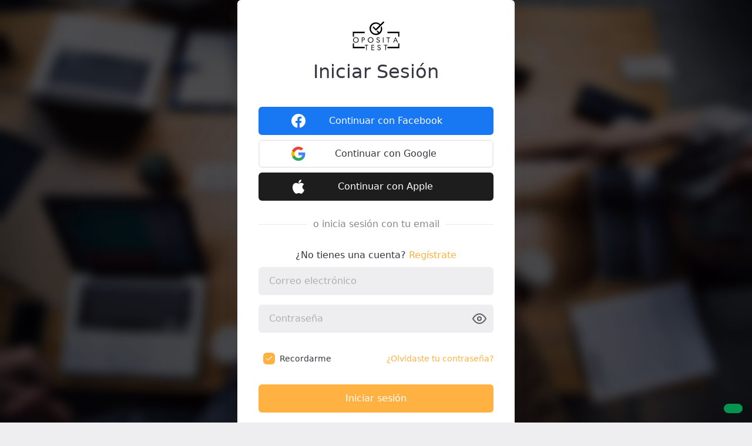

--- FILE ---
content_type: text/html; charset=UTF-8
request_url: https://www.opositatest.com/login?_target_path=https://aula.opositatest.com/classroom/exams/participate/21370062
body_size: 10120
content:
                    
        
            <!DOCTYPE html>
<html lang="es" class="is-not-scrolled  ">
    <head><script>(function(w,i,g){w[g]=w[g]||[];if(typeof w[g].push=='function')w[g].push(i)})
(window,'GTM-WGMF8GQ','google_tags_first_party');</script><script>(function(w,d,s,l){w[l]=w[l]||[];(function(){w[l].push(arguments);})('set', 'developer_id.dY2E1Nz', true);
		var f=d.getElementsByTagName(s)[0],
		j=d.createElement(s);j.async=true;j.src='/oq7o/';
		f.parentNode.insertBefore(j,f);
		})(window,document,'script','dataLayer');</script>
        <meta charset="utf-8">
        <meta name="viewport" content="width=device-width, initial-scale=1, shrink-to-fit=no">
        <meta http-equiv="x-ua-compatible" content="ie=edge">
        <meta name="release-version" content="2026.01.20.105754"/>
        <title>Iniciar sesión en OpositaTest
</title>
        <meta name="description" content="Inicio de sesión en OposítaTest. Identifícate para acceder a todo el contenido.
">
        <meta name="keywords" content="">

                
                <link rel="canonical" href="https://www.opositatest.com/login" />
        
                <link href="https://www.google-analytics.com" rel="preconnect" crossorigin>
        <link href="https://www.googletagmanager.com" rel="preconnect" crossorigin>

        <link rel="apple-touch-icon" sizes="180x180" href="/apple-touch-icon.png">
<link rel="icon" type="image/png" sizes="32x32" href="/favicon-32x32.png">
<link rel="icon" type="image/png" sizes="192x192" href="/android-chrome-192x192.png">
<link rel="icon" type="image/png" sizes="16x16" href="/favicon-16x16.png">
<link rel="manifest" href="/site.webmanifest">
<link rel="mask-icon" href="/safari-pinned-tab.svg" color="#ffb142">
        <meta name="apple-itunes-app" content="app-id=1182367247">
<meta name="google-play-app" content="app-id=com.opositatest">
<meta name="google-signin-client_id" content="265983963688-ch1jlus842c1s8ads6q939i14tbh6vqc.apps.googleusercontent.com">
<meta name="application-name" content="OpositaTest">
<meta name="msapplication-TileColor" content="#ffb142">
<meta name="theme-color" content="#ffb142">
        <link rel="stylesheet" href="/build/2026.01.20.105754/assets/main.css" />

        <script>var isWebview = false;</script>

        
<!-- Data layer for Google Tag Manager - Should be before Google Tag Manager -->
<script>
    window.dataLayer = window.dataLayer || [];

    function gtag() { window.dataLayer = window.dataLayer || [];window.dataLayer.push(arguments); }

    gtag('consent', 'default', {
        ad_storage: 'denied',
        analytics_storage: 'denied',
        ad_user_data: 'denied',
        ad_personalization: 'denied',
        wait_for_update: 500
    });

    var cookieConsentValue = '; ' + document.cookie;
    var cookieConsentParts = cookieConsentValue.split('; opo_cookies_consent=');
    if (cookieConsentParts.length === 2) {
        var cookieConsentSelection = cookieConsentParts.pop().split(';').shift();
        cookieConsentSelection = JSON.parse(cookieConsentSelection.split('1').join('"granted"').split('0').join('"denied"'));
        gtag('consent', 'update', {
            'functional_storage': cookieConsentSelection.fus,
            'analytics_storage': cookieConsentSelection.ans,
            'security_storage': cookieConsentSelection.sec,
            'personalization_storage': cookieConsentSelection.pes,
            'ad_storage': cookieConsentSelection.ads,
            'ad_user_data': cookieConsentSelection.ads,
            'ad_personalization': cookieConsentSelection.ads
        });
    }

    dataLayer.push({
        'environment': 'PROD',
        'ga4Property': 'G-GNC9Q3YH5E',
    });
</script>

    <!-- Google Tag Manager -->
    <script>
        (function(w,d,s,l,i){w[l]=w[l]||[];w[l].push({'gtm.start':
                new Date().getTime(),event:'gtm.js'});var f=d.getElementsByTagName(s)[0],
            j=d.createElement(s),dl=l!='dataLayer'?'&l='+l:'';j.async=true;j.src=
            'https://www.googletagmanager.com/gtm.js?id='+i+dl;f.parentNode.insertBefore(j,f);
        })(window,document,'script','dataLayer','GTM-WGMF8GQ');
    </script>

<script>
    var dataLayerReady = true;
    var gtmId = "GTM-WGMF8GQ";
    window.addEventListener('load', function()
    {
        if(!window.google_tag_manager)
        {
            dataLayerReady = false;
        }
    }, false);
</script>
        	

        <script>
    
    var ga4PageViewContext = {
        user_logged: 'no',
    };
    var ga4Experiments = [];
</script>
                    <script>
            ga4PageViewContext.eventCategory = 'login';
ga4PageViewContext.page_name = 'access/login';
            </script>
        
        
<script src="/build/2026.01.20.105754/runtime.js"></script>
<script src="/build/2026.01.20.105754/assets/main.js"></script>
                                <meta property="og:site_name" content="OpositaTest">
            <meta property="og:type" content="website">
            <meta property="og:locale" content="es_ES">
            <meta name="twitter:site" content="@opositatest" />
            <meta name="twitter:creator" content="@opositatest" />
        
                    <script async src="https://securepubads.g.doubleclick.net/tag/js/gpt.js"></script>

                        <script>
                window.googletag = window.googletag || {cmd: []};
                window.isActiveModalAdManager = false;

                googletag.cmd.push(function() {
                    const promotionalNavbar = googletag.defineSlot('/22327665/Navbar_Campaña', [1, 1], 'div-gpt-ad-1718114171446-0').addService(googletag.pubads());
                    window?.setTargeting(promotionalNavbar);

                    const cookieActivePromoModal = false;
                    if (window?.isParameterInURL('include', 'popup') && !cookieActivePromoModal) {
                        window.isActiveModalAdManager = true;
                        const modalPaidAdManager = googletag.defineSlot('/22327665/Popup_ecommerce', [1, 1], 'div-gpt-ad-1752493767489-0').addService(googletag.pubads());
                        window?.setTargeting(modalPaidAdManager);
                    }

                    googletag.pubads().enableSingleRequest();
                    googletag.pubads().collapseEmptyDivs();
                    googletag.enableServices();

                    const event = new CustomEvent('adManagerReady');
                    window.dispatchEvent(event);

                    googletag.pubads().addEventListener('slotRenderEnded', function(event) {
                        if (event.slot === promotionalNavbar && event.isEmpty) {
                            document.cookie = `opo_active_promo=; expires=Thu, 01 Jan 1970 00:00:00 UTC; path=/;`;
                            document.body.classList.remove('has-promotion-navbar-cache');
                        }
                    });
                });
            </script>
    </head>

        <body class="l-body  p-access " >
                <!-- Google Tag Manager (noscript) - Should be immediately after body tag -->
<noscript>
    <iframe src="https://www.googletagmanager.com/ns.html?id=GTM-WGMF8GQ" height="0" width="0" style="display:none;visibility:hidden"></iframe>
</noscript>
                                    
            <div class="p-access-background"></div>

    	
<span data-js="campaign_information" data-registration-source="&quot;[]&quot;"></span>

<div class="Card Access js-login-form-container">
			<div class="h-textAlign-center Access-logo l-marginBottom-12">
							<a href="/" title="Ir al inicio" class="color-neutral-dark-100"><svg height="133" viewBox="0 0 212 133" width="212" class="Icon-imagotipo" xmlns="http://www.w3.org/2000/svg"><path d="m131.71 23.46c1.501032 3.4857209 2.322418 7.2260803 2.42 11.02.396313 7.5436927-2.487695 14.8904395-7.91 20.15-5.314112 5.4838552-12.654444 8.5335841-20.29 8.43-7.6254161.1172431-14.9592425-2.927055-20.26-8.41-5.5390985-5.3508939-8.7443311-12.6704664-8.92-20.37-.4016243-7.5445532 2.483217-14.8934221 7.91-20.15 5.3038476-5.48679949 12.6395223-8.53760054 20.27-8.43 7.629006-.11581838 14.967258 2.92369417 20.28 8.4.13.13.24.27.37.4l13.52-13.53 4.72 4.72-37.91 38-15.7-15.7 4-4 10.93 10.93 16.34-16.35c-.12-.13-.24-.27-.37-.4-4.109868-4.2583351-9.847215-6.5518177-15.76-6.3-5.9889433.0659315-11.7015685 2.5296362-15.86 6.84-4.247394 4.0986726-6.5492838 9.8115776-6.33 15.71.0726865 5.993565 2.5476518 11.7072405 6.87 15.86 4.0997184 4.2807909 9.8371581 6.5997941 15.76 6.37 3.615014-.0409711 7.166295-.9570986 10.35-2.67l-7.39-7.39 4-4 8 8c.28-.25.56-.49.83-.76 4.262591-4.110575 6.572078-9.8424677 6.35-15.76-.045274-2.0095846-.344309-4.0053938-.89-5.94zm-125.86 53.33c2.3330897-2.4075068 5.5578986-3.7430337 8.91-3.69 3.3862467-.0551855 6.6583764 1.2234953 9.11 3.56 2.4710031 2.2233306 3.8601632 5.4063666 3.81 8.73.0549881 3.3583288-1.2804116 6.5900684-3.69 8.93-2.3310249 2.4105435-5.5572118 3.7466411-8.91 3.69-3.3831929.0547059-6.65203547-1.2240941-9.1-3.56-2.47365523-2.2256368-3.86306738-5.4128972-3.81-8.74-.05842384-3.3540659 1.27361275-6.5828068 3.68-8.92zm18.89 8.54c.0298775-2.6126856-1.0537891-5.1145736-2.98-6.88-1.8686683-1.8274271-4.3864547-2.8381385-7-2.81-2.5983846-.0430541-5.09120877 1.0268588-6.85 2.94-1.84227216 1.8834031-2.85417327 4.4257596-2.81 7.06-.04818061 2.5952887 1.01424752 5.0876287 2.92 6.85 1.88542944 1.8368712 4.4282206 2.8417419 7.06 2.79 2.6031463.0420785 5.0999146-1.0316046 6.86-2.95 1.8275338-1.8678398 2.8352212-4.3870582 2.8-7zm24.42-11.46c1.5717466.1477128 3.054528.7962106 4.23 1.85 1.1187609.9907692 1.7412533 2.4261635 1.7 3.92v.83c.0331545 1.5678975-.53587 3.0888748-1.59 4.25-1.078822 1.1755506-2.5681398 1.8915688-4.16 2h-4.93v10.65h-2.9v-23.6zm2.17 8.92c.5336614-.7475149.8235277-1.6415604.83-2.56.0102935-.7503492-.1906949-1.4884617-.58-2.13-.4151177-.66598-1.0420087-1.1731277-1.78-1.44-.506794-.175779-1.0291403-.3030172-1.56-.38h-3.83v8.08h4.75c.8844775-.2538734 1.6521977-.8093207 2.17-1.57zm43.11 2.6c.0439208 3.3445014-1.2906027 6.5596543-3.69 8.89-2.3312857 2.4329596-5.5708449 3.7845878-8.94 3.73-3.3831929.0547059-6.6520355-1.2240941-9.1-3.56-2.4736552-2.2256368-3.8630674-5.4128972-3.81-8.74-.053639-3.3531592 1.2776451-6.580076 3.68-8.92 2.3402616-2.4151862 5.5775334-3.7513755 8.94-3.69 3.3862467-.0551855 6.6583764 1.2234953 9.11 3.56 2.4710031 2.2233306 3.8601632 5.4063666 3.81 8.73zm-12.6 9.9v-.01c2.6066112.0449537 5.1075871-1.0289733 6.87-2.95 1.8275338-1.8678398 2.8352212-4.3870582 2.8-7 .0449436-2.6025091-1.0206372-5.1009869-2.93-6.87-1.882159-1.8441843-4.4253494-2.8564173-7.06-2.81-2.5983846-.0430541-5.0912088 1.0268588-6.85 2.94-1.8422722 1.8834031-2.8541733 4.4257596-2.81 7.06-.0481806 2.5952887 1.0142475 5.0876287 2.92 6.85 1.8854294 1.8368712 4.4282206 2.8417419 7.06 2.79zm38.74.93c-1.462127 1.030876-3.211076 1.576548-5 1.56-1.577921.0155704-3.130236-.3993021-4.49-1.2-.696627-.4944892-1.279626-1.1320386-1.71-1.87-.457012-.8534265-.815963-1.7558365-1.07-2.69l2.58-1.31c-.029726 1.2728875.495905 2.4957102 1.44 3.35.907359.8726118 2.121207 1.3538417 3.38 1.34.512778-.0006604 1.022287-.081642 1.51-.24.530131-.1760602 1.027011-.439711 1.47-.78.499164-.3830735.89451-.8849912 1.15-1.46.287072-.6062141.434036-1.2692618.43-1.94.065174-.8105302-.181638-1.6153541-.69-2.25-.320726-.3733905-.683078-.708901-1.08-1-.52043-.2952079-1.058058-.5590126-1.61-.79l-4.08-1.44c-1.156899-.5273709-2.166496-1.3309273-2.94-2.34-.732056-.9660808-1.122496-2.1479511-1.11-3.36.034162-.5854046.11441-1.1672061.24-1.74.249674-1.0084436.772084-1.9287165 1.51-2.66.717415-.8604169 1.6977-1.4612367 2.79-1.71.888217-.1868547 1.79243-.2873228 2.7-.3.34 0 .6-.02.79 0s.69.11 1.49.27c.952384.2440203 1.828847.7217784 2.55 1.39.886957.7438213 1.542733 1.7257498 1.89 2.83l-2.52 1.18c-.231967-.9777454-.834225-1.8273596-1.68-2.37-.863771-.5970755-1.889963-.9147062-2.94-.91-.734078-.0123934-1.459542.1595175-2.11.5-.634563.3317711-1.153963.8476851-1.49 1.48-.246667.5506652-.376075 1.1466251-.38 1.75-.032872 1.3755219.752397 2.6398045 2 3.22l6.06 2.23c1.062279.5779875 1.939383 1.4446906 2.53 2.5.581402 1.0240635.884779 2.1824127.88 3.36-.000115 1.005989-.211333 2.0007583-.62 2.92-.432084.9548905-1.070785 1.801938-1.87 2.48zm16.35-22.45h2.77v23.6h-2.77zm23.4 23.6v-21.11h-6.79v-2.49h16.52v2.49h-6.8v21.11zm23.56 0 10.36-24.27h.77l10.58 24.28h-3.31l-3-7.34h-9.4l-3 7.33zm14.58-9.47-3.97-10.19-3.83 10.19zm-143.95 22.63v-2.49h16.51v2.49h-6.79v21.1h-2.93v-21.1zm30.83 21.1v-23.59h12.82v2.55h-9.98v6.98h9.98v2.43h-9.98v9.08h9.98v2.55zm38.55-12.35c1.056441.558634 1.933483 1.404477 2.53 2.44.574062 1.026571.873709 2.183828.87 3.36.004938 1.009735-.206471 2.008814-.62 2.93-.430894.952909-1.065858 1.799527-1.86 2.48-1.462429 1.030264-3.211176 1.575873-5 1.56-1.606385.01333-3.184957-.419393-4.56-1.25-.691247-.496483-1.273253-1.129541-1.71-1.86-.459102-.854804-.814933-1.761167-1.06-2.7l2.58-1.3c-.026709 1.267344.494466 2.484634 1.43 3.34.904559.878114 2.119392 1.363328 3.38 1.35.516016-.001086 1.028753-.082045 1.52-.24.529283-.166129 1.023982-.427032 1.46-.77.502336-.383997.898195-.890009 1.15-1.47.285934-.603056.432878-1.262597.43-1.93.064532-.811927-.17815-1.618489-.68-2.26-.322535-.37524-.688422-.710916-1.09-1-.518462-.301834-1.0563-.569082-1.61-.8l-4.08-1.43c-1.154149-.531936-2.160208-1.338844-2.93-2.35-.739062-.962978-1.133463-2.14618-1.12-3.36.034162-.585405.11441-1.167206.24-1.74.255628-1.005377.78124-1.92174 1.52-2.65.720321-.857049 1.699383-1.457119 2.79-1.71.884762-.187334 1.785705-.287811 2.69-.3.34 0 .61-.02.8 0s.68.11 1.48.27c.952384.24402 1.828847.721778 2.55 1.39.90652.767376 1.570163 1.781951 1.91 2.92l-2.52 1.18c-.24342-.977894-.846978-1.827874-1.69-2.38-.861532-.593965-1.883563-.911387-2.93-.91-.721138-.013827-1.434871.14745-2.08.47-.62978.341991-1.139401.869065-1.46 1.51-.254445.548462-.387476 1.145395-.39 1.75-.031666 1.377691.752609 2.644294 2 3.23zm34.24-11.24v2.49h-6.79v21.1h-2.93v-21.1h-6.79v-2.49zm-151.65-7.02v15.45h48.03v6.68h-48.03v.07h-5.66v-22.2zm199.68 15.45v-15.45h5.66v22.2h-5.66v-.07h-48.03v-6.68zm0-46.17v-15.45h-48.03v-6.68h48.03v-.07h5.66v22.2zm-199.68-15.45v15.45h-5.66v-22.2h5.66v.07h48.03v6.68z"/></svg>
</a>
					</div>

		<div class="l-marginBottom-40 h-textAlign-center">
			<h1 class="font-xl-text-heading">Iniciar Sesión</h1>
		</div>
	
			<div class="l-marginBottom-40 Access-social js-login-social-show">
			<div>
				<button type="button" title="Haz click para usar tu cuenta de Facebook para acceder" class="Button Button--big Button--facebook js-login-register-facebook js-login-facebook" data-testid="login-facebook">Continuar con Facebook</button>
			</div>
			<div>
				<div class="Access-google-container js-login-register-google js-login-google">
					<div class="Access-google-button js-login-register-google-button"></div>
					<div role="presentation" title="Haz click para usar tu cuenta de Google para acceder" class="Button Button--big Button--google" data-testid="login-google">Continuar con Google</div>
				</div>
			</div>
			<div>
				<button type="button" title="Haz click para usar tu cuenta de Apple para acceder" class="Button Button--big Button--apple js-login-register-apple js-login-apple" data-testid="login-apple" data-color="black" data-border="true" data-type="sign in">Continuar con Apple</button>
			</div>
		</div>
	
			<div class="l-marginBottom-40 font-m-medium color-neutral-dark-60 h-textAlign-center p-access-line js-login-social-show">
			<span>o inicia sesión con tu email</span>
		</div>
	
	
			<div class="font-m-medium h-textAlign-center js-login-register-show">
			¿No tienes una cuenta?
			<a class="js-login-register-link" href="/registro/?_target_path=https://aula.opositatest.com/classroom/exams/participate/21370062">Regístrate</a>
			<button type="button" class="p-access-button-link js-login-register-button">Regístrate</button>
		</div>
	
	<form action="/login-check?_target_path=https://aula.opositatest.com/classroom/exams/participate/21370062" method="post" class="l-marginBottom-24 js-login-form" id="login_form">
		<div class="l-marginBottom-16">
						<label>
				<input class="Input js-login-email-input js-login-input" type="email" placeholder="Correo electrónico" id="form-mail" required="required" name="_username" data-testid="email-input" data-analytics="email">
			</label>
			<div class="InputAction">
				<input class="Input js-login-password-input js-login-input" type="password" placeholder="Contraseña" id="form-password" required="required" name="_password" data-testid="password-input" data-analytics="password">
				<button type="button" class="InputAction-button InputAction-button--eye js-login-see-password" type="button" aria-label="Ver contraseña"></button>
			</div>
			<div>
				<span id="error_login" class="h-hidden h-color-alert js-login-errors" data-testid="login-errors">Usuario y/o contraseña incorrectos.</span>
			</div>
		</div>


		<div class="l-marginBottom-24 l-flex-justifyContent-spaceBetween">
							<label class="Checkbox">
					<input id="remember_me" type="checkbox" class="Control-native js-login-remember-me" name="_remember_me" checked data-testid="login-remember-me">
					<span class="Control-custom"></span>
                    <span class="Control-label">Recordarme</span>
				</label>
										<a class="font-s-medium js-login-remember-show js-login-remember" rel="nofollow" href="/restablecer/contrasena?_target_path=https://aula.opositatest.com/classroom/exams/participate/21370062">¿Olvidaste tu contraseña?</a>
					</div>

		<button type="submit" class="Button Button--primary Button--big Button--fullWidth js-login-submit-button" data-testid="login-submit">
                            Iniciar sesión
                    </button>
	</form>
</div>

    <aside id="NotificationArea-float" class="NotificationArea NotificationArea-float">
                    </aside>

    <opo-modal-base
    class="js-otp-modal"
    the-title="Verificación de tu cuenta"
    animation="topTranslate"
    footer-actions='[
        {
            "label": "Verificar código",
            "data-label": "Verificar código",
            "data-label-loading": "Volver a verificar en",
            "btnStyle": "primary",
            "class": "js-otp-verify"
        }
    ]'
    is-buttons-full-width="true"
    show="false"
>
    <opo-grid-layout kind="flex" flex-direction="column" row-gap="32" slot="opo-modal-content">
        <opo-grid-layout kind="flex" flex-direction="column" row-gap="12">
            <opo-text font-size="xs" color="neutral-dark-60">Introduce el código que hemos enviado a tu email:</opo-text>
            <opo-grid-layout kind="flex" flex-direction="row" column-gap="12">
                <opo-icon
                    name="mail"
                    bg-color="neutral-white"
                    color="neutral-dark-40"
                    kind="default"
                    size="24"
                    is-height-auto="true"
                    alt-text="It is a icon!"
                ></opo-icon>
                <opo-text font-size="s" color="neutral-dark-40" class="js-otp-email"></opo-text>
            </opo-grid-layout>
        </opo-grid-layout>

        <opo-grid-layout kind="flex" flex-direction="column" row-gap="12">
            <opo-text font-size="s" font-weight="semibold" color="neutral-dark-100">Introduce el código</opo-text>
            <opo-grid-layout kind="flex" flex-direction="row" column-gap="8">
                                    <opo-form-input
                        kind="small"
                        class="js-otp-input"
                        data-number="1"
                        has-autofocus="true"
                        max-length="1"
                        placeholder="•"
                        text-align="center"
                        only-numbers="true"
                        translations='{"valueMissing":"Este campo es requerido.","typeMismatch":"El valor ingresado no es del tipo correcto.","patternMismatch":"El valor ingresado no cumple con el formato esperado.","tooLong":"El valor ingresado es demasiado largo.","tooShort":"El valor ingresado es demasiado corto.","rangeUnderflow":"El valor ingresado es menor al mínimo permitido.","rangeOverflow":"El valor ingresado es mayor al máximo permitido.","stepMismatch":"El valor ingresado no cumple con el incremento esperado.","badInput":"El valor ingresado es inválido.","customError":"Error personalizado."}'
                        select-on-focus="true"
                    ></opo-form-input>
                                        <opo-form-input
                        kind="small"
                        class="js-otp-input"
                        data-number="2"
                        has-autofocus="false"
                        max-length="1"
                        placeholder="•"
                        text-align="center"
                        only-numbers="true"
                        translations='{"valueMissing":"Este campo es requerido.","typeMismatch":"El valor ingresado no es del tipo correcto.","patternMismatch":"El valor ingresado no cumple con el formato esperado.","tooLong":"El valor ingresado es demasiado largo.","tooShort":"El valor ingresado es demasiado corto.","rangeUnderflow":"El valor ingresado es menor al mínimo permitido.","rangeOverflow":"El valor ingresado es mayor al máximo permitido.","stepMismatch":"El valor ingresado no cumple con el incremento esperado.","badInput":"El valor ingresado es inválido.","customError":"Error personalizado."}'
                        select-on-focus="true"
                    ></opo-form-input>
                                        <opo-form-input
                        kind="small"
                        class="js-otp-input"
                        data-number="3"
                        has-autofocus="false"
                        max-length="1"
                        placeholder="•"
                        text-align="center"
                        only-numbers="true"
                        translations='{"valueMissing":"Este campo es requerido.","typeMismatch":"El valor ingresado no es del tipo correcto.","patternMismatch":"El valor ingresado no cumple con el formato esperado.","tooLong":"El valor ingresado es demasiado largo.","tooShort":"El valor ingresado es demasiado corto.","rangeUnderflow":"El valor ingresado es menor al mínimo permitido.","rangeOverflow":"El valor ingresado es mayor al máximo permitido.","stepMismatch":"El valor ingresado no cumple con el incremento esperado.","badInput":"El valor ingresado es inválido.","customError":"Error personalizado."}'
                        select-on-focus="true"
                    ></opo-form-input>
                                        <opo-form-input
                        kind="small"
                        class="js-otp-input"
                        data-number="4"
                        has-autofocus="false"
                        max-length="1"
                        placeholder="•"
                        text-align="center"
                        only-numbers="true"
                        translations='{"valueMissing":"Este campo es requerido.","typeMismatch":"El valor ingresado no es del tipo correcto.","patternMismatch":"El valor ingresado no cumple con el formato esperado.","tooLong":"El valor ingresado es demasiado largo.","tooShort":"El valor ingresado es demasiado corto.","rangeUnderflow":"El valor ingresado es menor al mínimo permitido.","rangeOverflow":"El valor ingresado es mayor al máximo permitido.","stepMismatch":"El valor ingresado no cumple con el incremento esperado.","badInput":"El valor ingresado es inválido.","customError":"Error personalizado."}'
                        select-on-focus="true"
                    ></opo-form-input>
                                        <opo-form-input
                        kind="small"
                        class="js-otp-input"
                        data-number="5"
                        has-autofocus="false"
                        max-length="1"
                        placeholder="•"
                        text-align="center"
                        only-numbers="true"
                        translations='{"valueMissing":"Este campo es requerido.","typeMismatch":"El valor ingresado no es del tipo correcto.","patternMismatch":"El valor ingresado no cumple con el formato esperado.","tooLong":"El valor ingresado es demasiado largo.","tooShort":"El valor ingresado es demasiado corto.","rangeUnderflow":"El valor ingresado es menor al mínimo permitido.","rangeOverflow":"El valor ingresado es mayor al máximo permitido.","stepMismatch":"El valor ingresado no cumple con el incremento esperado.","badInput":"El valor ingresado es inválido.","customError":"Error personalizado."}'
                        select-on-focus="true"
                    ></opo-form-input>
                                        <opo-form-input
                        kind="small"
                        class="js-otp-input"
                        data-number="6"
                        has-autofocus="false"
                        max-length="1"
                        placeholder="•"
                        text-align="center"
                        only-numbers="true"
                        translations='{"valueMissing":"Este campo es requerido.","typeMismatch":"El valor ingresado no es del tipo correcto.","patternMismatch":"El valor ingresado no cumple con el formato esperado.","tooLong":"El valor ingresado es demasiado largo.","tooShort":"El valor ingresado es demasiado corto.","rangeUnderflow":"El valor ingresado es menor al mínimo permitido.","rangeOverflow":"El valor ingresado es mayor al máximo permitido.","stepMismatch":"El valor ingresado no cumple con el incremento esperado.","badInput":"El valor ingresado es inválido.","customError":"Error personalizado."}'
                        select-on-focus="true"
                    ></opo-form-input>
                                </opo-grid-layout>

            <opo-text font-size="xxs" color="neutral-dark-60" class="js-otp-timer">Código válido durante <span class="js-otp-time">10:00</span> min. Solicita otro una vez caducado</opo-text>

            <opo-button
                label="Solicitar un nuevo código"
                btn-style="link-secondary"
                class="h-hidden-aperta h-marginLeft-auto js-otp-resend"
            ></opo-button>

            <opo-notification is-full-width="true" class="h-hidden-aperta js-otp-resend-success" text="Se ha enviado el código a tu correo" type="info"></opo-notification>
            <opo-notification is-full-width="true" class="h-hidden-aperta js-otp-resend-error" text="Se ha producido un error al reenviar el código. Inténtelo de nuevo" icon="alert" type="error"></opo-notification>
            <opo-notification is-full-width="true" class="h-hidden-aperta js-otp-endpoint-error" text="El código introducido no es correcto" icon="alert" type="error"></opo-notification>
        </opo-grid-layout>
    </opo-grid-layout>
</opo-modal-base>


                <div class='contact-actions-wrapper h-relative js-contact-actions-global'>
    <opo-grid-layout
        class='contact-actions-wrapper__box js-contact-actions-wrapper is-hidden'
        template-columns='1fr'
        column-gap='8'
        row-gap='8'
    >
        <div id='js-otChatContactActionsContainer'>
            <button
                aria-haspopup='true'
                aria-label='Contactar con soporte'
                class='contact-actions-wrapper__box-button h-relative js-contact-actions-message-btn contact-actions-wrapper--btn'
                id='js-otChatContactActionsButton'
            >
                <div class='contact-actions-wrapper__spinner'>
                    <opo-spinner size='24'></opo-spinner>
                </div>
                <opo-image
                    align='left'
                    alt='Recibir llamada o enviar mensaje'
                    aspect-ratio='auto'
                    is-lazy-load='true'
                    height='70'
                    width='112'
                    src='/build/2026.01.20.105754/assets/img/resources/contact-phone.svg'
                ></opo-image>
                <opo-text
                    font-size='s'
                    html-content='Recibir <b>llamada</b> o enviar <b>mensaje</b>'
                    align='center'
                ></opo-text>
            </button>
        </div>
    </opo-grid-layout>
    <button class='js-contact-actions-main-btn contact-actions-wrapper__button  contact-actions-wrapper--btn' aria-haspopup='true' aria-label='Ayuda'>
        <opo-icon
            class='h-show-s'
            name='comment'
            color='primary-main-bg'
            size='20'
            is-height-auto='true'
            alt-text='Contactar con soporte'
        ></opo-icon>
        <div class='contact-actions-wrapper__icons h-hidden-s'>
            <opo-icon
                name='correos'
                bg-color='neutral-white'
                color='feedback-success'
                kind='circle'
                size='20'
                is-height-auto='true'
                padding='8'
                alt-text='Contactar por email'
            ></opo-icon>
            <opo-icon
                name='phone'
                bg-color='neutral-white'
                color='feedback-success'
                kind='circle'
                size='20'
                is-height-auto='true'
                padding='8'
                alt-text='Contactar por teléfono'
            ></opo-icon>
        </div>
        <opo-text
            class='h-hidden-s'
            color='primary-main-bg'
            font-size='s'
            font-weight='semibold'
            html-content='Ayuda'
            native-title='Contactar con soporte'
            tag='span'
        ></opo-text>
    </button>
    <span class='bottom-sheet h-show-s' />
</div>

                                <!-- /22327665/Popup_ecommerce -->
            <div class='h-hide-wrapper js-modal-admanager' id='div-gpt-ad-1752493767489-0'>
                <script>
                    window.addEventListener('adManagerReady', function () {
                        if (window.isActiveModalAdManager) {
                            window.setupAdManager('div-gpt-ad-1752493767489-0', function(event) {
                                window.onMessageAdManagerHandler(event, 'showPopupCampaign');
                            });
                        }
                    });
                </script>
            </div>
        
        	            <script>
                var userProfileUrl = 'https://www.opositatest.com/area-personal/mi-cuenta';
                var coursesUrl = 'https://cursos.opositatest.com';
                var blogUrl = 'https://blog.opositatest.com';
                var ecommerceApiBaseEndpoint = 'https://www.opositatest.com/ecommerce/api';
                var ecommerceApiV2BaseEndpoint = 'https://www.opositatest.com/api';
                var subscriptionsApiEndpoint = "https://subscriptions.opositatest.com";
                var adminBaseEndPoint = 'https://admin.opositatest.com/api';
                var tokenSession = '';
                var tokenPublic = 'eyJ0eXAiOiJKV1QiLCJhbGciOiJSUzI1NiJ9.[base64].[base64]';
                var interestsSelector = {
                    svgPath: '/build/2026.01.20.105754/assets/design-tokens/icons/lib/folder.svg',
                    modalUrl: 'https://www.opositatest.com/interests_selector',
                };
                var modifyInterestEndpoint = '/area-personal/mis-intereses/modificar';
                var easyPromosModalUrl = 'https://www.opositatest.com/easy_promos';
                var promotionName = '';
                var environment = 'PROD';
            </script>

            <script>
                var config = config || {};
                config.apiBaseUrl = "https://api.opositatest.com/api";
                config.accessToken = "eyJ0eXAiOiJKV1QiLCJhbGciOiJSUzI1NiJ9.[base64].[base64]";
            </script>

            
                            <script>
                    var loginRegister = {
                        registerUrl: 'https://www.opositatest.com/registro/',
                        loginModalUrl: 'https://www.opositatest.com/login_modal',
                        loginEndpoint: "https://www.opositatest.com/oauth/v2/token",
                        registerModalUrl: 'https://www.opositatest.com/register_modal',
                        registerEndpoint: 'https://www.opositatest.com/oauth/api/register/',
                        termsModalUrl: 'https://www.opositatest.com/terms_modal',
                        privacyModalUrl: 'https://www.opositatest.com/privacy_modal',
                        facebookAppId: "1693519467609595",
                        oauthUrl: "https://www.opositatest.com",
                        apiUrl: 'https://api.opositatest.com/api',
                        schemeAndHost: "https://www.opositatest.com",
                        requestPathInfo: '/login',
                        recaptchaSiteKey: '6LfdiIEpAAAAAEJPkTKXJHht9FrdCdKIBmEekQ__',
                        googleClientId: "265983963688-5vfaren0jrvlk58gc15j2evommar1spe.apps.googleusercontent.com",
                        recaptchaEnabled: "1",
                        tokenApp: "eyJ0eXAiOiJKV1QiLCJhbGciOiJSUzI1NiJ9.[base64].[base64]",
                        appleData: {
                            clientId: 'com.opositatest.web',
                            scope: 'name email',
                            redirectURI: 'https://www.opositatest.com/',
                            state: 'initial user authentication request',
                            usePopup: true
                        },
                                                            
additionalUserInfo: {
    referer: "",
    campaignSource: "",
    campaignMedium: "",
    campaignName: "",
    source: "web",
    keyword: "",
    utmContent: "",
    gclid: "",
    fbclid: "",
    msclkid: ""
}
                    }
                    var apiBaseEndpoint = 'https://api.opositatest.com/api';
                </script>
                        <script type="application/ld+json">
    {
        "@context": "https://schema.org",
        "@type": "Organization",
        "url": "https://www.opositatest.com",
        "name": "OpositaTest",
        "logo": "https://www.opositatest.com/build/2026.01.20.105754/assets/img/opositatest/isotipo.svg",
        "telephone": "+34919040798",
        "sameAs" : [
            "https://x.com/opositatest",
            "https://www.instagram.com/opositatest/",
            "https://www.linkedin.com/company/opositatest",
            "https://www.facebook.com/opositatest",
            "https://www.youtube.com/channel/UCYJn-w13roNgXJLngkDEtWw"
        ],
        "foundingDate": "2014-07-08",
        "contactPoint" : [
        {
            "@type" : "ContactPoint",
            "contactType" : "Atención al cliente",
            "telephone": "+34919040798",
            "email": "ayuda@opositatest.com",
            "url": "https://www.opositatest.com/contacto"
        }
    ]
    }
</script>
        
	<script src="/build/2026.01.20.105754/assets/pages/access/login.js"></script>
    </body>
</html>


--- FILE ---
content_type: image/svg+xml
request_url: https://www.opositatest.com/build/2026.01.20.105754/images/google.f3c79dff.svg
body_size: 140
content:
<svg height="18" viewBox="0 0 18 18" width="18" xmlns="http://www.w3.org/2000/svg"><g fill="none" fill-rule="evenodd"><g fill-rule="nonzero"><path d="m17.64 9.20454545c0-.63818181-.0572727-1.25181818-.1636364-1.84090909h-8.4763636v3.48136364h4.8436364c-.2086364 1.125-.8427273 2.0781818-1.7959091 2.7163636v2.2581819h2.9086363c1.7018182-1.5668182 2.6836364-3.874091 2.6836364-6.61500005z" fill="#4285f4"/><path d="m9 18c2.43 0 4.4672727-.8059091 5.9563636-2.1804545l-2.9086363-2.2581819c-.8059091.54-1.8368182.8590909-3.0477273.8590909-2.34409091 0-4.32818182-1.5831818-5.03590909-3.7104545h-3.00681818v2.3318182c1.48090909 2.9413636 4.52454545 4.9581818 8.04272727 4.9581818z" fill="#34a853"/><path d="m3.96409091 10.71c-.18-.54-.28227273-1.11681818-.28227273-1.71s.10227273-1.17.28227273-1.71v-2.33181818h-3.00681818c-.60954546 1.215-.95727273 2.58954545-.95727273 4.04181818 0 1.4522727.34772727 2.8268182.95727273 4.0418182z" fill="#fbbc05"/><path d="m9 3.57954545c1.3213636 0 2.5077273.45409091 3.4404545 1.3459091l2.5813637-2.58136364c-1.5586364-1.45227273-3.5959091-2.34409091-6.0218182-2.34409091-3.51818182 0-6.56181818 2.01681818-8.04272727 4.95818182l3.00681818 2.33181818c.70772727-2.12727273 2.69181818-3.71045455 5.03590909-3.71045455z" fill="#ea4335"/></g><path d="m0 0h18v18h-18z"/></g></svg>

--- FILE ---
content_type: image/svg+xml
request_url: https://www.opositatest.com/build/2026.01.20.105754/images/facebook-white.1ba3e653.svg
body_size: -138
content:
<svg height="1024" viewBox="0 0 1024 1024" width="1024" xmlns="http://www.w3.org/2000/svg" xmlns:xlink="http://www.w3.org/1999/xlink"><mask id="a" fill="#fff"><path d="m0 0h1023.94v1017.74h-1023.94z" fill="#fff" fill-rule="evenodd"/></mask><path d="m1024 512c0-282.77-229.23-512-512-512s-512 229.23-512 512c0 255.554 187.231 467.37 432 505.78v-357.78h-130v-148h130v-112.8c0-128.32 76.438-199.2 193.39-199.2 56.017 0 114.61 10 114.61 10v126h-64.562c-63.603 0-83.438 39.467-83.438 79.957v96.043h142l-22.7 148h-119.3v357.78c244.769-38.41 432-250.226 432-505.78" fill="#fffffe" fill-rule="evenodd" mask="url(#a)"/></svg>